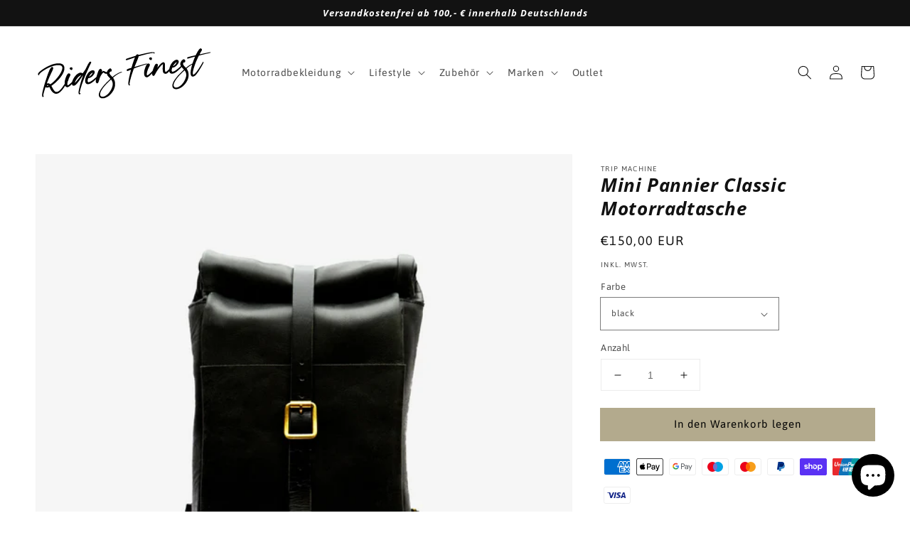

--- FILE ---
content_type: text/css
request_url: https://riders-finest.de/cdn/shop/t/1/assets/section-multicolumn.css?v=164433525884190372751632465400
body_size: -27
content:
.multicolumn .title{margin:0}.multicolumn.no-heading .title{display:none}@media screen and (max-width: 749px){.multicolumn.no-heading.background-secondary{padding-top:5rem}}@media screen and (min-width: 750px){.multicolumn.no-heading:not(.background-secondary){margin-top:6rem}}.multicolumn.background-secondary .title-wrapper-with-link{margin-top:0}@media screen and (max-width: 749px){.multicolumn .title-wrapper-with-link{margin-bottom:3rem}}.multicolumn-card__image-wrapper--third-width{width:33%}.multicolumn-card__image-wrapper--half-width{width:50%}.multicolumn-list__item.center .multicolumn-card__image-wrapper:not(.multicolumn-card__image-wrapper--full-width),.multicolumn-list__item:only-child{margin-left:auto;margin-right:auto}.multicolumn .button{margin-top:1.5rem}@media screen and (min-width: 750px){.multicolumn .button{margin-top:4rem}}.multicolumn-list{margin-bottom:0;padding:0}.multicolumn-list__item:only-child{max-width:72rem}.multicolumn:not(.background-none) .multicolumn-card{background:rgba(var(--color-foreground),.04);height:100%}.multicolumn.background-secondary .multicolumn-card{background:rgb(var(--color-background))}.multicolumn.background-secondary{padding:4rem 0 5rem}@media screen and (max-width: 749px){.multicolumn.background-secondary .slider-buttons{margin-bottom:-2rem}}.multicolumn:not(.background-secondary){margin:5rem 0}.multicolumn-list h3,.multicolumn-list p{margin:0}.multicolumn-card-spacing{padding-top:2.5rem;margin-left:2.5rem;margin-right:2.5rem}.multicolumn-card__info>:nth-child(2){margin-top:1rem}.multicolumn-list__item.center .media--adapt,.multicolumn-list__item .media--adapt img{width:auto}.multicolumn-list__item.center .media--adapt img{left:50%;transform:translate(-50%)}@media screen and (max-width: 749px){.multicolumn .page-width{padding:0}.multicolumn-list{margin:0;width:100%}.multicolumn-list__item{margin:0 0 1rem;padding:0}.multicolumn-list:not(.slider){padding-left:1.5rem;padding-right:1.5rem}.multicolumn-list.slider .multicolumn-list__item{width:calc(100% - 3rem)}.multicolumn-list.slider .multicolumn-list__item+.multicolumn-list__item{padding-left:.5rem}}@media screen and (min-width: 750px){.multicolumn-list.slider,.multicolumn-list.grid--4-col-desktop{padding:0}.multicolumn-list__item,.grid--4-col-desktop .multicolumn-list__item{padding-bottom:0}.grid--2-col-tablet .multicolumn-list__item{margin-top:1rem;max-width:50%}.background-none .grid--2-col-tablet .multicolumn-list__item{margin-top:4rem}.grid--2-col-tablet .multicolumn-list__item:nth-of-type(-n+2){margin-top:0}}@media screen and (min-width: 990px){.grid--2-col-tablet.grid--4-col-desktop .multicolumn-list__item{max-width:25%}.grid--2-col-tablet.grid--4-col-desktop .multicolumn-list__item:nth-of-type(-n+4){margin-top:0}}.background-none .multicolumn-card-spacing{padding:0;margin:0}.multicolumn-card__info{padding:2.5rem}.background-none .multicolumn-card__info{padding-top:0;padding-left:0;padding-right:0}.background-none .multicolumn-card__image-wrapper+.multicolumn-card__info{padding-top:2.5rem}.background-none .slider .multicolumn-card__info{padding-left:.5rem}.background-none .slider .multicolumn-card__image-wrapper+.multicolumn-card__info{padding-left:1.5rem}.background-none .multicolumn-list:not(.slider) .center .multicolumn-card__info{padding-left:2.5rem;padding-right:2.5rem}@media screen and (min-width: 750px){.background-none .multicolumn-card__image-wrapper{margin-left:1.5rem;margin-right:1.5rem}.background-none .multicolumn-list .multicolumn-card__info,.background-none .multicolumn-list:not(.slider) .center .multicolumn-card__info{padding-left:1.5rem;padding-right:1.5rem}}
/*# sourceMappingURL=/cdn/shop/t/1/assets/section-multicolumn.css.map?v=164433525884190372751632465400 */


--- FILE ---
content_type: application/javascript; charset=utf-8
request_url: https://cs.complianz.io/cookie-solution/confs/js/59183725.js
body_size: -188
content:
_cmplc.csRC = { consApiKey: '9mZDl99UUt8wxLnlKGRhf678i4R7kX41', brand: 'Complianz', publicId: '178862a9-82c0-4d80-b835-edaf0a3084f7', floatingGroup: false };
_cmplc.csEnabled = true;
_cmplc.csPurposes = [1];
_cmplc.cpUpd = 1768485588;
_cmplc.csFeatures = {"geolocation_setting":true,"compliance_solution_white_labeling":1,"rejection_recovery":false,"full_customization":true,"multiple_languages":true,"mobile_app_integration":false};
_cmplc.csT = null;
_cmplc.googleConsentModeV2 = true;
_cmplc.totalNumberOfProviders = 9;
